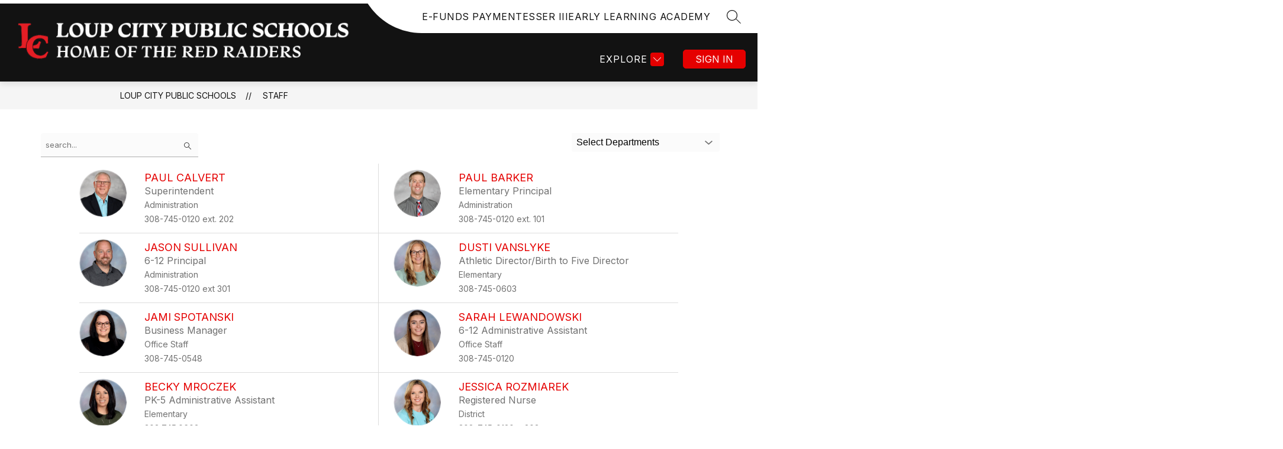

--- FILE ---
content_type: text/javascript
request_url: https://cmsv2-static-cdn-prod.apptegy.net/static_js/e23bc0153031d3b2a87e16abd2c4f37973a6e0af/_nuxt/CKwGBbot.js
body_size: 855
content:
import{M as f}from"./DhsWKdIu.js";const i=r=>{if(r=f(r),Array.isArray(r))return!!r.length;if(r==null)return!1;if(r===!1)return!0;if(r instanceof Date)return!isNaN(r.getTime());if(typeof r=="object"){for(let e in r)return!0;return!1}return!!String(r).length},x=r=>(r=f(r),Array.isArray(r)?r.length:typeof r=="object"?Object.keys(r).length:String(r).length);function t(){for(var r=arguments.length,e=new Array(r),a=0;a<r;a++)e[a]=arguments[a];return n=>(n=f(n),!i(n)||e.every(s=>(s.lastIndex=0,s.test(n))))}t(/^[a-zA-Z]*$/);t(/^[a-zA-Z0-9]*$/);t(/^\d*(\.\d+)?$/);const d=/^(?:[A-z0-9!#$%&'*+/=?^_`{|}~-]+(?:\.[A-z0-9!#$%&'*+/=?^_`{|}~-]+)*|"(?:[\x01-\x08\x0b\x0c\x0e-\x1f\x21\x23-\x5b\x5d-\x7f]|[\x01-\x09\x0b\x0c\x0e-\x7f])*")@(?:(?:[a-z0-9](?:[a-z0-9-]*[a-z0-9])?\.)+[a-z0-9]{2,}(?:[a-z0-9-]*[a-z0-9])?|\[(?:(?:25[0-5]|2[0-4][0-9]|[01]?[0-9][0-9]?)\.){3}(?:25[0-5]|2[0-4][0-9]|[01]?[0-9][0-9]?|[a-z0-9-]*[a-z0-9]:(?:[\x01-\x08\x0b\x0c\x0e-\x1f\x21-\x5a\x53-\x7f]|\\[\x01-\x09\x0b\x0c\x0e-\x7f])+)\])$/i;var $=t(d),z={$validator:$,$message:"Value is not a valid email address",$params:{type:"email"}};function m(r){return e=>!i(e)||x(e)<=f(r)}function p(r){return{$validator:m(r),$message:e=>{let{$params:a}=e;return`The maximum length allowed is ${a.max}`},$params:{max:r,type:"maxLength"}}}function o(r){return typeof r=="string"&&(r=r.trim()),i(r)}var h={$validator:o,$message:"Value is required",$params:{type:"required"}};const u=/^(?:(?:(?:https?|ftp):)?\/\/)(?:\S+(?::\S*)?@)?(?:(?!(?:10|127)(?:\.\d{1,3}){3})(?!(?:169\.254|192\.168)(?:\.\d{1,3}){2})(?!172\.(?:1[6-9]|2\d|3[0-1])(?:\.\d{1,3}){2})(?:[1-9]\d?|1\d\d|2[01]\d|22[0-3])(?:\.(?:1?\d{1,2}|2[0-4]\d|25[0-5])){2}(?:\.(?:[1-9]\d?|1\d\d|2[0-4]\d|25[0-4]))|(?:(?:[a-z0-9\u00a1-\uffff][a-z0-9\u00a1-\uffff_-]{0,62})?[a-z0-9\u00a1-\uffff]\.)+(?:[a-z\u00a1-\uffff]{2,}\.?))(?::\d{2,5})?(?:[/?#]\S*)?$/i;var g=t(u),l={$validator:g,$message:"The value is not a valid URL address",$params:{type:"url"}};t(/(^[0-9]*$)|(^-[0-9]+$)/);t(/^[-]?\d*(\.\d+)?$/);export{z as e,p as m,h as r,l as u};
//# sourceMappingURL=CKwGBbot.js.map
